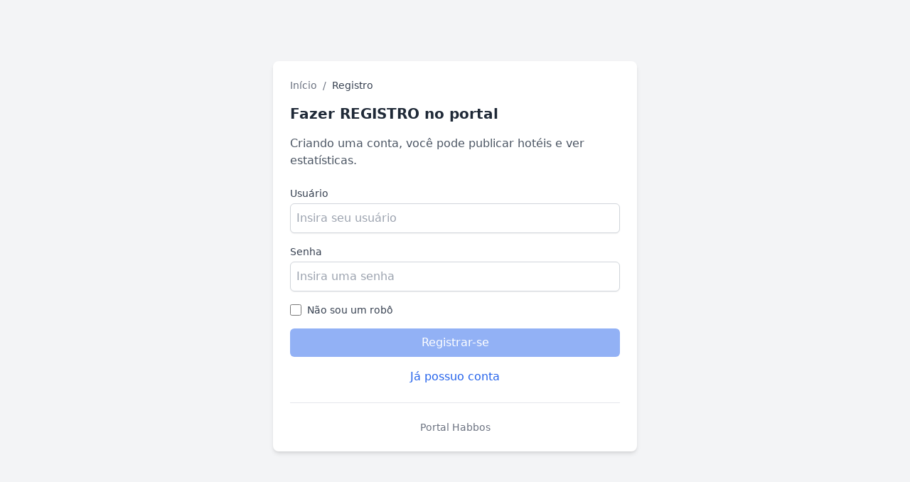

--- FILE ---
content_type: text/html; charset=UTF-8
request_url: https://portal.comprahabbo.com/conta/index.php
body_size: 1180
content:
<!doctype html>
<html lang="pt">
  <head>
    <meta charset="utf-8">
    <meta name="viewport" content="width=device-width, initial-scale=1">
    <title>Registro - Portal  - Convidado</title>
    <script src="https://cdn.tailwindcss.com"></script>
  </head>
  <body class="bg-gray-100 flex items-center justify-center min-h-screen">

    <div class="max-w-lg w-full bg-white shadow-md rounded-lg p-6">
      <nav class="mb-4">
        <ol class="flex text-sm text-gray-500">
          <li><a href="/#foh#" class="hover:text-blue-600">Início</a></li>
          <li class="mx-2">/</li>
          <li class="text-gray-700">Registro</li>
        </ol>
      </nav>

      <h2 class="text-xl font-semibold text-gray-800 mb-4">Fazer REGISTRO no portal</h2>
      <p class="text-gray-600 mb-6">Criando uma conta, você pode publicar hotéis e ver estatísticas.</p>

      
      <form method="post" class="space-y-4">
        <div>
          <label for="user" class="block text-sm font-medium text-gray-700">Usuário</label>
          <input type="text" name="user" id="user" required class="mt-1 block w-full p-2 border border-gray-300 rounded-md shadow-sm focus:ring-blue-500 focus:border-blue-500" placeholder="Insira seu usuário">
        </div>

        <div>
          <label for="password" class="block text-sm font-medium text-gray-700">Senha</label>
          <input type="password" name="sen" id="password" required class="mt-1 block w-full p-2 border border-gray-300 rounded-md shadow-sm focus:ring-blue-500 focus:border-blue-500" placeholder="Insira uma senha">
        </div>

        <div class="flex items-center">
          <input type="checkbox" id="robotCheck" class="h-4 w-4 text-blue-600 border-gray-300 rounded focus:ring-blue-500">
          <label for="robotCheck" class="ml-2 text-sm text-gray-700">Não sou um robô</label>
        </div>

        <button type="submit" name="registra" id="submitButton" disabled class="w-full bg-blue-600 text-white py-2 px-4 rounded-md hover:bg-blue-700 disabled:opacity-50 disabled:cursor-not-allowed">
          Registrar-se
        </button>

        <script>
          // Validação do formulário
          const passwordInput = document.getElementById('password');
          const robotCheck = document.getElementById('robotCheck');
          const submitButton = document.getElementById('submitButton');

          function checkValidation() {
            submitButton.disabled = !(passwordInput.value.trim() && robotCheck.checked);
          }

          passwordInput.addEventListener('input', checkValidation);
          robotCheck.addEventListener('change', checkValidation);
        </script>

        <a href="/conta/login.php" class="block text-center text-blue-600 hover:underline">Já possuo conta</a>
      </form>

      <hr class="my-6">
      <p class="text-sm text-gray-500 text-center">Portal Habbos</p>
    </div>

  <script defer src="https://static.cloudflareinsights.com/beacon.min.js/vcd15cbe7772f49c399c6a5babf22c1241717689176015" integrity="sha512-ZpsOmlRQV6y907TI0dKBHq9Md29nnaEIPlkf84rnaERnq6zvWvPUqr2ft8M1aS28oN72PdrCzSjY4U6VaAw1EQ==" data-cf-beacon='{"version":"2024.11.0","token":"8656e65eca1b43dbacbdbefa61234903","r":1,"server_timing":{"name":{"cfCacheStatus":true,"cfEdge":true,"cfExtPri":true,"cfL4":true,"cfOrigin":true,"cfSpeedBrain":true},"location_startswith":null}}' crossorigin="anonymous"></script>
</body>
</html>
